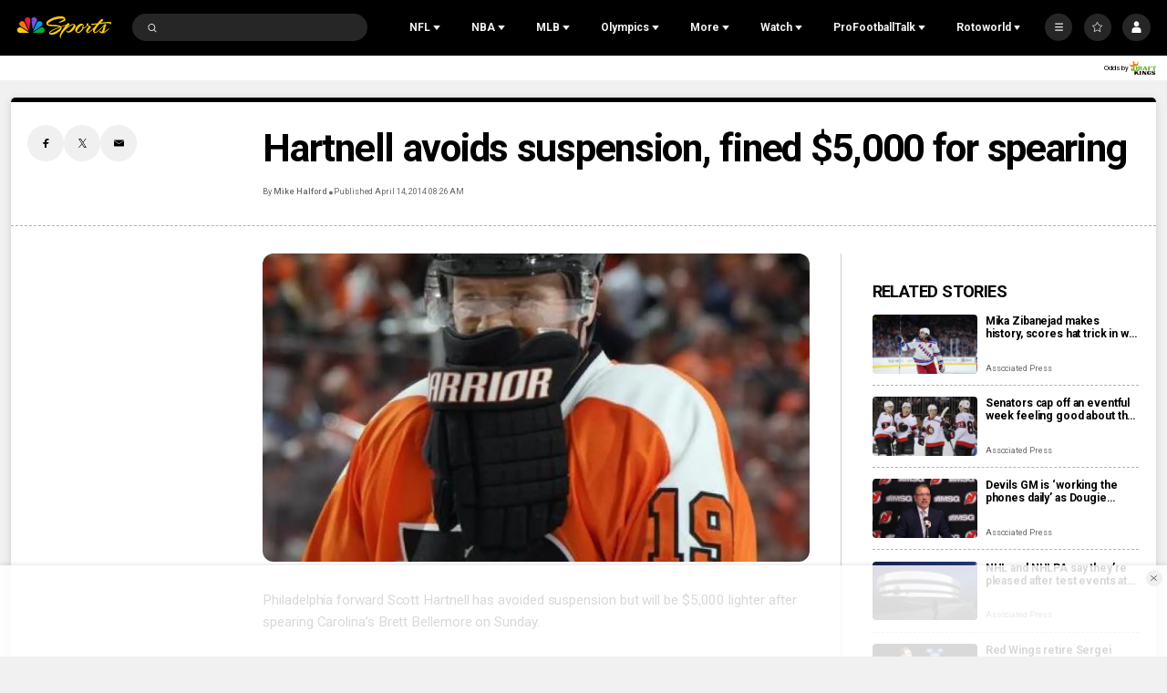

--- FILE ---
content_type: text/plain; charset=utf-8
request_url: https://widgets.media.sportradar.com/NBCUniversal/licensing
body_size: 10805
content:
U2FsdGVkX1+HinRBVBhkMplQcjPsyC8oV4EPmuQDXklq5rOe1IdOpAP+p/jgJzekcHcpgOxylMbcWXhqxWRaOlT0qhS4v6tUaazR28Zv9YMmSrHbQ5o8EbD09gjdFlInea9y4FvTZ3bH81g0N9AdmKRQRqJ7uNYBH2GGVHiz2WMjIkISwZny/kRNNvCkijupTO7VIytOJK/OPOxYJjZSDGlcPJ5GR6QXKzmVq0R/DcsHn+jY8D6DZxrrc+bBKguTST1n0842ebJUaRpZz2GpZE3rAe203BaOSG7XhYKimB0ltNEQ8jWm1wDeGVu8aCD9S4xEGFg5l8eZPg2K7z9EfPxZaN/[base64]/zbkYaNVRZkn+uxYSlu/k6mIQgvHWLxKQsK8QzIjXSGjYaZ/SgrKEbiQkQah0DAIFHWNI8SRPEeBeBEy8dhJ0p+mJWo9CcT88g+pCUMKahv9ZFjAR8NRV2lvDa+E3u7KCiUrwBAvcOAtEsCcNNusTsjSzKEfCtDOB5lnMn6kOHz64yUoyacCo8GnGFKWGtw7vzqbZTCURF5JUBx6QwqRl+7NO62NG7CIQb87aHL/G66i1D2YPJ6WIz8PxSYdQQN5WvToP2e4/6bFw8sULhpvvYgtTo4iZw8wE7SnHbSKIq/JHMWPPiB5l0jhheA+rnuVV5jKtWrppk/5vyC7mToYOOS1kiRasZJNF3/ZdZHiiTsml0LuPALB6Ap9XFEmAfwjXbiBBBGph/YEaqHql8Ibex/ccgvqe0F29euYOF9C2MqBxfTghQ95EtXVC+1sZs4KO899aWJyeiNo7vvfXLoiLYyAIz+StePh67xVBd8ArHwl7chVVNLe7OrHmwmlpYuRIHXQZItyGgu71ffIQKNgWFvFOcBJljn5muweqyzxgjjmFx4mx7XG/MqE+Gc78hwRSwoPcZrfB6aTWc57n49tkWHOgb8xtWBRt7MY40yLwKQ0nYocNAFc9+LZpJNbVZUdT1ZvUyJNQRqxMP7nrbTftDp2F+qGtsL/ihxpBo2Twdyrm3neUkiKdCwsGsnHHjdrjiwXkJat+kXclaELeEJvQGqnteLnFStzThKnh2XmuaZgKy/dXIj4AP6KEAk8yNSl3eezCdgkpYAIFTbBqdTiX3v+VBEEoddJw7L47E8tpLqKDwiBctnRk7RUpHZuTXXCu4ktUkIRPKofbhCXMAqlQQZXCydPBAXXTPraGJQTXNgrWb0HE5ybgqa3I1Ibd1mXC5GDfCgJ5Ma+iodCPSdQwLv86OUQAFbQu6P/[base64]/d2tvH4qsEux9ccBT+TifBZG1j7Gl29xwMq+KG4/ncwVvPfpXcGCPiK8qJqVMx3s503wNKQOOFzbNDz9muPKlwjpCsIcHJto5EnP0rj0wNGweHpLNrOJCOTC1QmaUM9YMrL4i6z0dMgj4g5qLh4rIFY6f5MvaowjKytU+qvMo0DJa57nhb+AfgKk1o6Pt/6SJx3CVhHTTGhHXfc7Ltas6/MwkYpGdBe3J9vjvqvTJ4AUSICWzJUQixWEgf2o0GXEkmXPU8D2/GmcpmDM6953HLIQcn031iOlffyFyVaCJ+ZyuYm+eNjkfRI7IWVrPaAcTTZqQtjnfT/tfS730Y8YR1CVzfd/I+1e7TVS6chI96ojtNI32okRONv6LC18jeNQK6ecSkCwNkaqMGLDsm1WLSz+5rePg1hlF40N6wYQYTCxzyAnc2tAgH7MTpsJLihWci5rUK+VQ/+NH9kKWZ4KnlQikxWJ6CZh8lDLCBLXQy8E028nNJrLvOwDix1d4PivhzpQ291KW4PNCZfBHaHMUBzMY6iAAxod2BtdyyCHTZ0iueNLuYbHs5LtJgmZhbCeK9YnGqjj+FJQvD8MqQMFIT2MidIFCL3wFJ2c4a2D0ruTfwdRcXn2JK3vbMOUeN/xkcuGd6GYDBt99q/EpK9LeoAmfL1Zp8I9z93eYgEBYyOF+gLlchSlg3upyzGklWRinS4/cdiBQoP9nC/pPzdDrLxTjzmmKdPl+4o/VoX/OVnzF64wJG4jGTR4h+YNUt1iSYAlFEEyB7ALKX83IkNTOZKm3MJ+3aC6i9H1Tz0+N/YMZ+grv2sBzDMcvGW9qtRx0TntAOaWPk1NrycRfin8JWkW/Loi/Uyt2HoKRvbuGsxU9yWFBfLGKfiHYwu8BcWp/mFI0+xIokKJwdiDTTJZQ3chBH0iDuhncjGKY/pvgfoFnm31B9OefU4LueYn52gUdHSjKTqjgX9AXrSxGrnJTAGkOakZBoxhmSqObciqQggZlzhNYZ6Kcdyb8/TWzjm8bxi/[base64]/5w0uPROeqU0yrsCWlqtaTwdJ2jI/sHceD/vWR4lnmakc0jeMEvc1jkA/Ij+Xa4SThVks5JXI8hbco22asmnVcGwOmSsQvDLKm0Jg8AhTFT/trvyao71tHqpSSXGh0IERGYZIF2hgHiWdIfc42TEjse2kNqDW2e6Ryv59vDqdnsFxOGitocKJ8VPpcaHHQhY1/g4hRSkPTpGuw5RUGa+qJ149DXs+HoZktNOltgENmeCiTyXIoJQNNwsl0f65+591yXNd54RMO09+EiuDOIaWMT30O/IukjTB5FFIW86WyY0Qa6CLg/yadIy5e+S2BcYR2a/4NcJiWMk+SiwNphEXEBPofLW+XczY3j3Vq9KdXqj4p8tWsGjh0cJUplBVKppDP8B8RgmAdwZ2S00tihp57a5I4W4b7laZgb/TfX0Jw5Oll4B0hMFry9XigFLBXE6NjGopB9C0lCQ0IEvZonEgmDjhJmBDA9yod7UtcyxMxXW8p4YBqpPOhjNTpEXffRPdGFwgV2Nt/sYEWbEKCkZWgLM1+3wUVTuZDDl6Bklvrf/vhSdTogD1VQjcsqZaCLWhJJw+i1AZCHQ1ktDzkBHCRM2fR/Q/WCpAT/pf6X/8jKhVoePeWVoAb7Cn2i+G6wC/SuweldxhuCpII8jKVuyVrHta0aDZ8ThOHA4JLJoVYKsfpN9gPVHfJ8lMj6eovNSB6QRzEg71etudZESwXXBRWcauIe/miMYoZsPvhDfYyyniENAxejYJzv0yL1EloV8l/rjEhhf82kWMqfbjChHK57SeY17IDzWKHNw0C5Y+Ep5qRpjRKc1Hw/HvL169R3m/dS3rlWCO+LxD0NPnbDWGz5cmiVLgt7ajAVK6sUPekq1NSOVaTCe+A6KuT6NMFIHdN53UL/yHpZeybz5hXnz5ox58KoIDmq7jLL828IX19sII9XFsacOo6xsljEoKVnx+JNkvQxfJWye/[base64]/keTdNL+c0Ro8pe/XhZZQvusaWIjg3w0jKiIgXljqu4GvIiibOo2gsNqnCNOH37p7Jk4t9VMuTjSxEcmr9gGG5jJ6WOMI5zWT8jWCa+NLjGQmA//daHXKUHdexQjEmB7QEORI6S9xgUvNMogXQxbtsGOP4ESCg0S0TR3eSgBc0iELsA60DbmsHq5g171txRTmJLRbo3ofXc5zIbTBbYSnJtPMvh89Gvvyt3JxQWk79M66KX1IV+FfDsbmU1yCc4uDSVT+2uDLcReIy/k1ijgusFQMphFUGgbPnuvjTIIAQ+aoWd1K9YXbvpO3AI+niJLy/HSTtrgnxYvnexzQAkh+MIrNG19On/A8a1Efc66L37mmo4faQBCQwofoSMhK9qXA/UcnwbhDCa26cAoYKPjfDpoQ2n8uMndbgSUnzBVh12bN+VRH62niDuyAE2fta0QR7RxRqSyvwxTW3GNtCc6omptCo+thVUIwnAUEhVolZfzAVJGaDEmE9Oa5vf4mxayzfzuUJg69zT0J/RR76krKMx5kJhN/xCnxke7cmwGm4kmwMluaRQcBy4vr3Tkomm2zeTpyl5Ikg5DMnHju+yWq7xKRFN8LBvqLGqN+DNbnUDVOfa4TugDFfViZRUCaIIh6Ejh0i8hcrzlV58j/fwiyrQdIfB8mEK2VC5nQTR1h4xPPNMOPfEhGQLTdrEtPzS9k/31q2H6snAHAcbziu46JvnugvhHhx/5ymwF2UyaDtf5y6/v7VqYao6R919vv6p8eUipm5S1HFeS+f2huwC2mZ9ieXNt0uP0u5X9+qIBz6nDbvp4L+O5U6Dr5Wd+tflbI1X/cvqNqXhNflG4gVtTQYGl7a9ITtbtuUc6qhwJwDjx8crxGijRFqxD9dPmdjWnurzCa1G+zq8r8bgcrOBgyH6D2KjghBnC7+lU/J9ZSXucsV2kD7CN4Nbs6fwnAx9pzRHfiWTLCUyPuTjnuZA5uq0S/55C3hMCkYh3NmP6F8Cl1030JPYmUB610tz3t6GBIU9qhl3ISesZ6apebGyju7DV2aOWe/eV3NSe8dwuw53TBeqiIV+bOu0iICF1iIFVp0K1Cj+7+zY92KPhAgdpPUo8KXcXLL+ARRI/MNMbmWSZY8HpFgSZGFbvn2gHxMzswkYw0wQK/WleEZ3PlpQiHFOnSm5v8YjcLaMr04sMyEHUMUH6pmu9vgI4f+hSKHei5rmMnLF9f/5hUe5GWwu0CXWMJDr4T0BT0iWyUCKCC3/iZ97i1SDKb6AjFMyEDtyF8KJ2GwB6G6H8ZJZfE3E4QehfknXTIxSmq3aSCaos/0hPUzIXPoWsQp++PLzzcz78Sl+yaZt/7QeiPK9tNHDdVeuUOt8z+h5g2ZkZ9sPZ7t+QmQV5oHDGDOnlhkkiamAAR6YqMAa7Q+NvrG4W4+nsXqShVPXfMfcFnotpFAtDJU8ZhVB3T3iAkQsPkG81DV22ITOlWEXQ/gIZlx89VN8ZfV2jJ0aPiEwaGNwhAe44dI67xNyM1hqootLIz8bDPkRRLKEZ8Qprsl9FNzgrk+LJcAyWNbLba02vCVAVwXzTGlqJ0ukDY+pInPgyM7Yv2A5+XDhYGXaR9MBPzBasO+ixctqc/w3p2YQA3i5q7SBfTuGLZhzZyWA5S6eLK3uBZv/7hhMBquVj3XHwS+3pPvuB4ZqdGG1/c5QV96O7tK389ont51WQFys10ruDz/PdRMiR66afSZ0FgLDfKZfJo1sH//1iNGWDM186GX7hcllUFXneAmh9ZgUaipyQV73bjBkNK82k/Q98lDEZj+zbsuhLu2iPTpAcDmmeSng1PpizlK/72gpYclYw31ev3qEOGOHMM/oUcRKYNzZMKYCSFfDPUAnWmc44YZ7UU186tfFmXy5pNHbe15YPYBvO6g65YGPf3dq/mmNYNh8jS8e8Oc9MqZVVGscKH4gcbr4pIwgu5kyNeiTvomwshnQXbSZiAvXG3cBsKiFa0krWq9Gp4a4pXOP4VppuznpL9zz5gfIqEDv2hQFNuKui3/VCVsgtVfHNZ7IRkH2/3hVpxxhnPlaImCXNNaFo35YRS5AbmEtGj0neYvy+8OXu08xk8dcZ5lF2/2xCL+yCaoMCw9mCgtq66bd0FhXJsbJjW+wwy+RQubh3o7jkKHOd/TrrWU4+9wfWmiLzDqJgfoxuXQFfWSu2f7Oku0v9uLlhJvDVtgVYzjcW1V2W/aA+s10mX2Fj6awRL67rf60P06qppyelh4EH3ochXz2u9G+N55cp61B4lNKkcZiTrGNQjEKFQvkc6vdkcTGXIJ2VxCOH/ccyQTkSTcLzIGKiOHS3AboBrI7Evqfqfw9zX59pOkhrYjMYJ/[base64]/lPXHpj6bpJiWn9BS7NyXH4NmfIkx6BMyIZXqF6O90aJXQAadFRmAhZyINzw8Lnk3H0btxwKC7U1N+RHkLG+IvYAiLsWZiEcSZbK43Iz/Nj6VnuGeWR+6wg37NLomKvPPKxVVBlsQmSe0rDE2M4N5ML4urew+PvwSZ1SuI2Jp/ASDcwqVvSA7NTMX2T9vI+KOvvMXWNsCYhnVIc6na6p2aH3UnTmwpvjJyaEudcT8HFgeTcsfrs1R+KpQ/1H+KrZxPX4OqFV9bUyV1t2I8pycudY8vlPPf6wwkI2hoeDMR0KXBowSaInzCbx/fCyc9DSJ8ih+AU1plYIJ7U3aXf1Dxya0vxfY4lydENvW0UTgEBftxIPBoueTWk/KvBqdGMdF6tZbwxGq4dIZMlXnhd+/PC/muy2TDbivqIsS3PhGwDs5x8HmUTTTd01YvBi6TJ0cElVl6/ruhHnzx9oQ0wm16Qf9gsV6YrTictfLjZ0Y/pr/7TGCYx7cF4OAZ57a6oV9lRwg7bF5CzrfgGga0O+isuFH6QJpnnRTDl+Qoiz+ZSszygzzyDlNgciWNVWvE5utP+qI9Zn1+ncDZmBG3tVQfA8P7Ficy2gq+JOTttYma/RjPkrSED/7sdZ+WTeD6iL+7JR7LPq3SwDFT3vy0KFfPx5Mgo8Gln3sJOz4sNcIB8UILwFYicGPZshv0Q6YcUeN1PA/csVpmK1V/SVnlrOpclupHzx39akad/4EUXLU+9xoot//dRqI9jpaBCDBxWo98ZNVe5AA7Mo9NvYGbxBazdxC/D9z8NMB1zejI85QevhkPYwhe3HsaUhnmqODCqt6uqXyTpdilsxcFhm8XKlcdRa3oQoNNnCCUIqWGyovS5WN9qabwZos4PXz3AEJSHnTY6hpKpr/Utx4hDaZaLMG7JlAEDNyVhqIdceYz5nnmTPneXV2LngOBltjjyEpdKOnQpwuQl6IURqx1nRxu0UUOSB5sJhu3+2DNNdj010UNbHkDFSHenN0Pddw6HgVkEQt0GCEmNjK2bBYpARrqIAzcQvTT2QbyoeQANnGvfmigmP2Bn1sz8a/yFVyH6/hviWp1Al+kNr7tz4j6FnqRLIf8/+YkO6zK2iV6jbV6Luy6x+e97h7Qig4VZK6/vHv+rJV+w5IFIbE339uA70/JWizqjOB/0aTBmoX099n43RrbssaXJb8iVvYqhHtZMfsfP9YDN/dxdBCueHjSswfM/7kKAbunkA/kuCnNmkGZ/CKgIf9hAmq/OdglJ8aFvf8hVT06g1SlXoRbD8oYffMy7iichVh5xhcXKNyNBtIVfBVwiBv6W+asUu/Cyvob96SPkrEeYT99bWEjC6hsqh/GtXW4Ed+Tgrel3bTWrwVdpSKywntZiggJNpsnGGL++ZYiRseJgdzATGMOFlJ8bjlC1UlTk/foBGkSmz3Rqz3gMB5ADRlyiKc6UenOb8/1PIK6RjZqws8zN2XREhbG+yAjuX40rCMh8l31fwbDZVXpjPdut2yIWteo5B+BGUNxiRYViroByehF2alpw2eRfLyGGwaWagS68yTtUs9sf0vPtNbWKKWu5NZx/HATGwYBbzxrfHAUOQ9eRh34NEcYrLcGwrR5bBelgorYpXOPTH8FkYyelxylW6LTTNkg7OZB0zwu6p4QaCMFwMT+UXUySrFHToNiBEWfFlg4mGGRz91/ZTbt/gTceFav3G4dLeUK2sN92bG3/gTwFzvwQQWx+do+XhJhCITxMsFKQJKzjO1Iz8SFV24uC+xLMVWGERPnQazH6PhgrO+YI1tyWh/VlSWTVqp2MzDrRtj4Y049p0WbFNQxKbiLh4yixjSatGYLhD/VwC9anulxlXVEk7Ndvi0EnePzlJtQp1Hzy9r9N8cgbRRnn3EMvLjA4j1wY0koJcPuh/od8e2OjnH1tzFe4wB9bnlh5g9GCEnL6BU8Q0wOFrqoW2cJWYON43LZfNpaUwH6bV3f+BCjJWYkLCZftUb21HFH0RcmjhGd+KiCR+qwJyEChmEvVyPNDB0XF2Grk5Lu3I4pFlbr2zw1i88yRZiYAsDckfnEoH6QKN7dXiM3MCldHmI0IZoAR1wXVlgYR7Xp1F2g/YFcybs3XDRNYzKlJuTRpljWpTyyH8TMHnKtCjNuBPbq06GNwS9VKNsEQEORztEvLkY7kYqybYlgecHgCnKNqZm2VZH3kKfnEf2FZ7AM0cGMCHgqg+m/MWq7S8Wc35a+cjMUZHUACce5TepO0T8Vi+7s+kKRKzoT2ZLVLBtIixHv22PLc57jErrH/aoWKjNw4Th0vfEHFsVmKWorE3UlL/W26nJwYIYwy/So9LxRcxxsYkcwOzJGd3r9XgHE36yS3B+ZdyxuUv16L0yx9dBxiezgG7maUH9wk5J/y67F78LJ/69g1LLB6AsDiuHW5UnEZ/c7IcA6MVtKMtIrtwa2gzusWrcIMzuJ7BcGSW/0CfGtv12HiO7AIr/H2ynn6qZPsXEQBoz6TFjj48winHKBXsP217lXHiH/yITfwT2IF5xSMvWteb3tMALGa0MI4IkyxnB3m9Cj5u3HqNz+bdWl42mZN1H0MPP9yO2ukKxQEApTF/VAI/zOUdkp66Y/dx5CX50Qm80rU3YhdynALKZBfdUtQXmUPTLpW267YaMAgc3VzRUhZmEq8RIsewQUSVd47WCVxxoszWvtu60zkyxaV4Obs38qpn/iX9gTPaB8j9c/qcgw5kn+LAbJjpZS3fKICXmE2eQjAye2YTE3T2CYm0VY/Bgc/LLEDwrO9D7acQr6ouMlTwd/SpOYbtU+DzbfShZrGL9pbQmzTB6TOrZNhsUYBx7otsHX2lA1pS0kzfwnjYcOltPep4X09cqzp/yv54fQocPSC3ssUDA4pMnpDuwtap40uy1NhO3qFhGA98unlBeZ/[base64]/BD9j2xuAIhhfYvO/iMeKA0fZNMamSglgaXQLfUBt9YfR/RrNlqfKltqy8W3hFQ/x2o1xc8qJ3ulfhRcAPXk5Q2RTaxkvBw2DdO7uEVArBMX9m4Jth6gUm0Os1stPQefa0SPwmC8LqCYdC8af6x7CY7VHLoe4nGvxvkNsQmlmYu37efAdf0Y4z89GtGhoe0RhR401YdJBADN+C1c6zh7SvCD3shPmU1sSfljB+0qTpY8Ad4DN/OEAJsuv8p4nXAW1WDtkdQPC/bNu8HJ5eXq6XpubijIvRCzSvs/obrl289MbKaMg2NQRedghC31nllFpjKIPA+TNoakv4O5x3wsOCd7IRneDMXY+BCI5PObI1+zlTxwLDW6JTNpw+ykI/cxCmJTZ3xlo1h9JnWrJNrA6M8waotKROVcFqZ9gVuZTJc++/z6rYVJKujyN9W3H/[base64]/Zk1YYZ2G513wEDZLlALB7LZcrHxPPzT3Yy/eJwjL4E5bJ1NqxzX3VL4vaTSTKdO/1GUV+lXdaIjcQc1ydKsLzBADGp2W9kK4oOXOJzhI3C10wq6GVXZmnPG5FtfPnDI6gbvObq99fX4Oeu5lVXMUYW/Ht8PgQ+kL+7LTJH0Ej7nBuLiYDhe30DHq4vR8Wiq7MkSy1wCOhbIam+fRRqiSJXe946FUjawyyNCR+nsg4y9bE08h+5w15nzoGKiFDCAXk/7poIjuTOUNY/y+JG5BYC2mpUxPAsmn7RlMiaKSh8rAd48sCnCUitbdQHhsQYuLp229F84PMn+SbS+iwjouL/RNCJ/OxKuZkag3BNJQDZV01/08oYMFhfeTEwygCixpinqSRkNcJTxvs2cNQzWeV0pxkze3NUu8BPAHwkL0B2Ef1Jc1Ut66RTjrWptqqIDoGqTiwXY2XdK/u/r52F7lBRN8l+eJ7gtP4HAarroqoX6XG8frfa1uAbeoHwQbmb5CKr2XUl0Fw0zHsfNkhx2YRhn0ZYir2sUf4uF0jb/3thAIvHkmpnJNwdPebY0vG7+LOxAkGd1eOXpgRX/QlIpjl8GeOvPfhIxmX0wUBohDLH9Lg9C2W0+P3c6FQ9VXRVeXt3X/IitWr9Z8ygSlCXT64d9PWM4GQA06FItag1OzGpLQk2gUWVSYya20k9rOYHPBftNelj1fHvsxKSi3IGulkv7Sj++eslOk9PJuqdiZh81kq2sfckf80UgoeXSr/0N7VXrrw3G14n7XAG/FIyQYZWsu0l/cxLLfOF2Ji7pBqroD9mpCNiCfXwbIbc4oCjsqBw3O8CS0iKc93ix+Dugica4HF9NeLWdAD8UggAeD+hsK0irtte1UB3n8ewiS4U+8PfKy/DmrZ8CRSu+np7Jg7Sf1XwKQ6xYhC5w623MyX5qc5cvMAFlNBzjEvcf2xSPisBvkm0axnhlPFjBMwPi405fZYoE2DqirnwNeCzg7pCOv64J2Yl4TOpl4hJTMCFJ6/[base64]/4Mj36nifJRVIMkoOppConbrvx1JWrIjaHMF/9zxCDYCPfrYBPbf6zNX7C1TOeeUTXdQGFUzIvKNFVpfZCp7sapXv7J19WGZxsLMai0ckABPGSJzqs5lfo7DwMT+mGlvHZEVO0rouWOva7qhhuCyX3WhpJcBfx2CIrhrRmQOjGepmL7yQLVhQIv2TprkvkRGssB0xKu/bS9I6VfeZWrPxZCePNED6yJXQY8Vb3t9r1KuVZi6JZ0I7LwmnxoMr+GnHVMPDmHEzA6Nejfj1wV8uLjmBc0zU9JylX7An9QgcLj+3NbxWvobP34bfpQpvKdCApeOQdK0ujxIy9UGb7kLQRy/1NngtPCArZC488L54fMNSyKNJnTOWWKVPrfEHhqz/2FCNUAJZ2VRpeePpd0HTIQvXbePcMVTSOxe27cQgf4ahatGzGzQQ1GdfH/[base64]/C6AVZqGiHv/U+YYOoBUjKRi8j8Vzs8LpMivASbRcrofMEUGgMjiux4hRPzhKza1LvKkhhSY94LdUEnbm6jyv0vyWhjy+mQAn8AD7jJMAWv29MmSuD7lIugBlJMWwPyW38ecMn/Go5/wkXRKlxiBhm77Z4sjIYk0lOiVVSMtzSDDUOcFuYTyKItwLaBmccBTRYrlxw3gWv1YUZ03k6Mglr9cdxNbdjrzxLOsm2E6SAwWzaO+et1adjGkf5bKKNbyppMfdSj0shR7JwlbktPf5rfGv+6c8mHhoiX/aEFJW6JOz00eKdPlsRDdDvkw5/od0eLWsyitBytkMbP0qmaL6OVgnaLSFL9qV4z8pLK85epVNL1yEzDxGzjLbuvOcvrOYyv+OdEp6p+AbhAELxCudzIKJ9Kj8yR/wKyI8jR2lQapLTB0hsPf0Mac0qyFqvB1yzS1ofPaa0/1NzSKAM1COMyZ/jh+huiQ7Pp48h/H9GV4hIbQvSlFcniv9zP3dS9JUufmbeoqGceQI2Z0m6P0zzQ6teBoaDj7BvNCwGegVLxm4kH2sby6UyB5mIIQvA/OLWvFOrz0AkPf4Rb8y0Wc7x84y7V+A4V9uwAOhxjdewM5qwU+/VPYWkMp8J08HhguNN78LiRpLTrz7KKqO66d1MO0f8yEoQLWNFcFXaZLwPN+16TwMsSbtCe8OxGGW/hcU38kiXhxP9PV4QS83XI08gnGGrqpYuN3MFPbaeaNHzU3OmiY7+T/mo6jO6HUztbfvz9rwMr5o12I+vQimCev8S4jjjXzfLPz3tOAxvgNfN/441duCDH08DESwmRBxdg80DoXFg9N2zPd3mj8nr7aqhe4Hhu6tTDqBHIEDhsK2bcLqlnmXgrv3bGiblHRFGhwt5wbuS8pqbcbVCGQjH+zajFgHnHu9hsp2C7b1C650c66GOt78Ul88xELPJ9Wg/ZutBVjsvZlfaQPI1v62M3T0WhmarjmSgz2uYN7ZxgzMZ0a048iqZIulQ1b7zZZ8iIQ5lACcEpVRI+4CALrVB+uVj6sEipbiao1lVAd7tQRcEnVp1dKtg7/Q/cZdXUS/Qm4elc7U9b98MjQ2+wdegXOkj9sVvWSUcmAMbD+Hq+UBfJ6tVf2riV1XLww6VCjq1zmZ52lExwa0hNeb8/L4kvLYKA+LujJMOcrYuZWyC3Ov9Ndtt0LCH/6JgIr+h8dkG4e7RkGM7YkaTvK8qftOEjhysoQtBfUTy+KNWabbOG/WJxdyamE2/zuqG4dIz3up58ETPwR5VGBNHgQAElLZFU2gZ46X3WN/AFjxxeyFzWmXuWJ82SjuA/POqkOwypwgpZ4FkDioauYwFKWtsgUbHDn207A0VwNcsYAlDZeHgvPCjzetIsqa7tCiJmNt1qfMPhPIkNVP8iEnXYi0ROmhuSxqE8tqmmossQOAVBjVeQti+Jes1BtmRI6Gi6mrM1aOpKiJXuSlSrY=